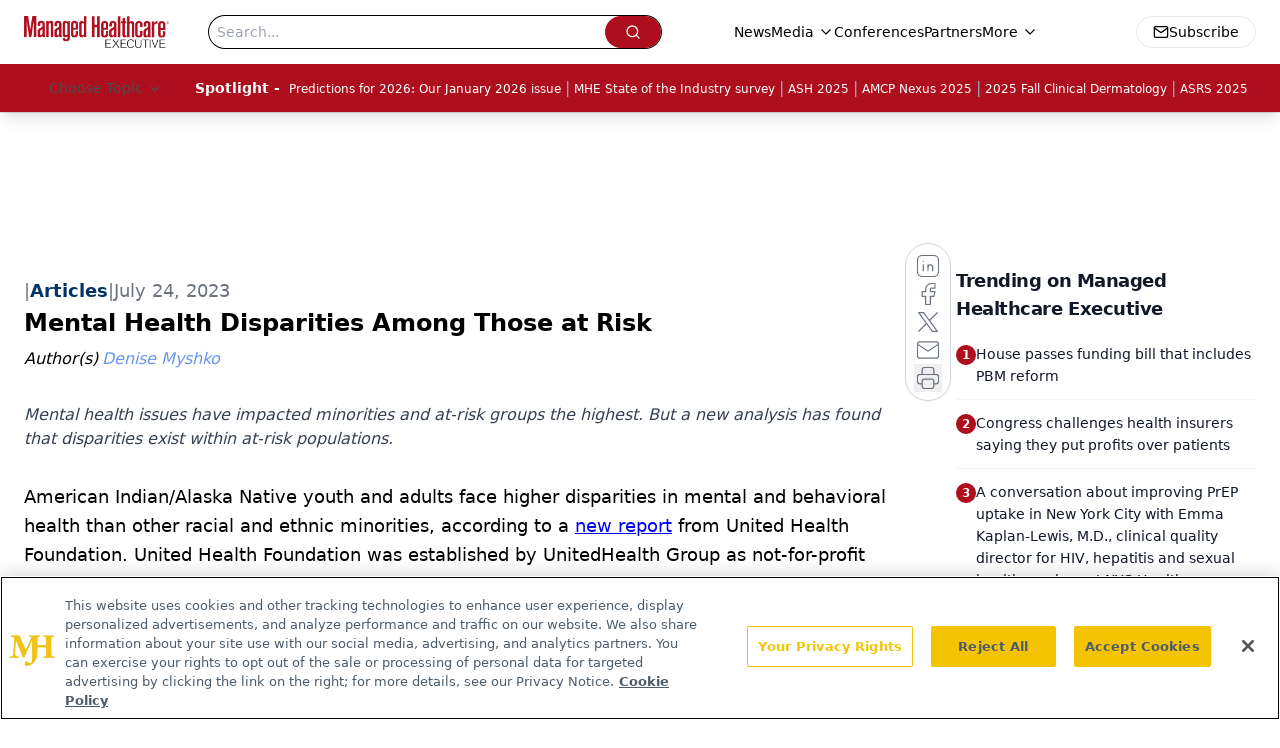

--- FILE ---
content_type: text/html; charset=utf-8
request_url: https://www.google.com/recaptcha/api2/aframe
body_size: 183
content:
<!DOCTYPE HTML><html><head><meta http-equiv="content-type" content="text/html; charset=UTF-8"></head><body><script nonce="ry-YyKUqW5tW5fPJdP1xYQ">/** Anti-fraud and anti-abuse applications only. See google.com/recaptcha */ try{var clients={'sodar':'https://pagead2.googlesyndication.com/pagead/sodar?'};window.addEventListener("message",function(a){try{if(a.source===window.parent){var b=JSON.parse(a.data);var c=clients[b['id']];if(c){var d=document.createElement('img');d.src=c+b['params']+'&rc='+(localStorage.getItem("rc::a")?sessionStorage.getItem("rc::b"):"");window.document.body.appendChild(d);sessionStorage.setItem("rc::e",parseInt(sessionStorage.getItem("rc::e")||0)+1);localStorage.setItem("rc::h",'1769277225689');}}}catch(b){}});window.parent.postMessage("_grecaptcha_ready", "*");}catch(b){}</script></body></html>

--- FILE ---
content_type: application/javascript
request_url: https://api.lightboxcdn.com/z9gd/43394/www.managedhealthcareexecutive.com/jsonp/z?cb=1769277214395&dre=l&callback=jQuery112403990521743033475_1769277214382&_=1769277214383
body_size: 1016
content:
jQuery112403990521743033475_1769277214382({"dre":"l","success":true,"response":"N4IgTghgdgJiBcBmAjAFgGwAZ0BoQwgRACMBzAKmLHIgBsAfAQQAdnaBTAUmIBdKBbSgGdyAY2KUAruRi0AJJgB6AKwB-.[base64].OG0noqCmuUK-sgK19njlTVN9gtwh4IcjqBXxUNkblayigAvngPAbvAcboLuSaJimqBuuCuAgEIkiiKIhxgQGkjsIBQA_"});

--- FILE ---
content_type: application/javascript
request_url: https://www.lightboxcdn.com/vendor/7a2140ce-78bb-4521-81e3-ce42907b9cd0/lightbox/4855beab-ec34-44f0-8da5-41679d6b0cb9/effects.js?cb=638938882818770000
body_size: -9
content:
window.DIGIOH_API.DIGIOH_LIGHTBOX_EFFECTS["4855beab-ec34-44f0-8da5-41679d6b0cb9"]={widget_type:"inline",width:500,height:378,iframe:{use_custom:!1,is_self_hosted:!1,self_hosted_url:"",html_last_uploaded:"",width:750,height:600},inline:{display_rules:"always",removal_rules:"keep",custom_js_rules:"all",position_using:"smart_tag",position:{top:0,right:0,bottom:0,left:0},jquery_selector:"body",jquery_method:"append",custom_function:"//PARAMS: (window, document, $, lightbox_id, dom_id, style_string) ==> EX:  window.setTimeout(function() { $('#' + dom_id).detach().appendTo('#DestinationContainerNode').show(); }, 1000);",margin:{top:0,right:0,bottom:0,left:0},float:"none",clear:"none",border:{width:0,color:"#cccccc",style:"solid",radius:0},css:"overflow:visible; z-index: 0;"},thxwidth:400,thxheight:600,ep2width:599,ep2height:471,ep3width:599,ep3height:471,ep4width:599,ep4height:471,responsive:{use:!1},thxresponsive:{use:!1},ep2responsive:{use:!1},ep3responsive:{use:!1},ep4responsive:{use:!1},scaling:{use:!1,max_type:"abs",max_width:545,max_height:638,max_width_pct:75,max_height_pct:75},thxscaling:{use:!1,max_type:"abs",max_width:416,max_height:465,max_width_pct:75,max_height_pct:75},ep2scaling:{use:!1,max_type:"abs",max_width:599,max_height:471,max_width_pct:75,max_height_pct:75},ep3scaling:{use:!1,max_type:"abs",max_width:599,max_height:471,max_width_pct:75,max_height_pct:75},ep4scaling:{use:!1,max_type:"abs",max_width:599,max_height:471,max_width_pct:75,max_height_pct:75},ep1width:650,ep1height:400,ep1responsive:{use:!1},ep1scaling:{use:!1,max_type:"abs",max_width:700,max_height:700,max_width_pct:75,max_height_pct:75}}